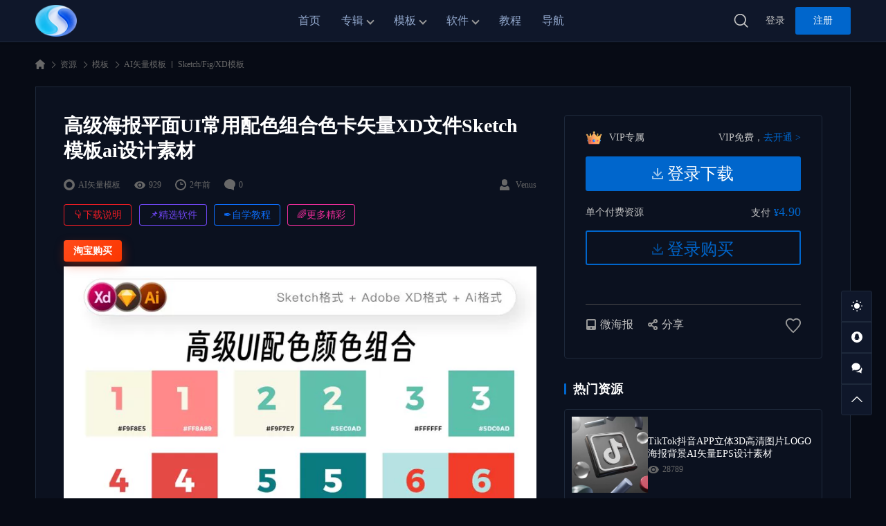

--- FILE ---
content_type: text/html; charset=UTF-8
request_url: https://sskoo.cn/x058/
body_size: 14025
content:
<!DOCTYPE html>
<html lang="zh-Hans" class="wb-dm">

<head>
  <meta charset="UTF-8">
  <meta name="viewport" content="width=device-width, initial-scale=1">
    <meta name='robots' content='max-image-preview:large, index, follow' />
	<style>img:is([sizes="auto" i], [sizes^="auto," i]) { contain-intrinsic-size: 3000px 1500px }</style>
	<title>高级海报平面UI常用配色组合色卡矢量XD文件Sketch模板ai设计素材 - 思酷素材-专注AI学习与设计资源下载｜AI绘画教程｜AE模板｜PSD素材｜Figma/XD素材</title>
<meta name="keywords" content="xd文件,平面配色,色卡,高级UI配色" />
<meta name="description" content="淘宝购买" />
<link rel="alternate" type="application/rss+xml" title="思酷素材-专注AI学习与设计资源下载｜AI绘画教程｜AE模板｜PSD素材｜Figma/XD素材 &raquo; Feed" href="https://sskoo.cn/feed/" />
<link rel="alternate" type="application/rss+xml" title="思酷素材-专注AI学习与设计资源下载｜AI绘画教程｜AE模板｜PSD素材｜Figma/XD素材 &raquo; 评论 Feed" href="https://sskoo.cn/comments/feed/" />
<meta property="og:locale" content="zh-Hans" />
<meta property="og:type" content="article" />
<meta property="og:title" content="高级海报平面UI常用配色组合色卡矢量XD文件Sketch模板ai设计素材" />
<meta property="og:description" content="淘宝购买" />
<meta property="og:url" content="https://sskoo.cn/x058/" />
<meta property="og:site_name" content="思酷素材-专注AI学习与设计资源下载｜AI绘画教程｜AE模板｜PSD素材｜Figma/XD素材" />
<meta property="article:publisher" content="https://sskoo.cn/author/y7cy0ws6eh/" />
<meta property="article:published_time" content="2023-09-04T15:41:43+08:00" />
<meta property="article:modified_time" content="2024-11-12T15:17:40+08:00" />
<meta property="og:image" content="https://sskoo.cn/wp-content/uploads/2023/09/0-29.jpg" />
<meta property="og:image:width" content="800" />
<meta property="og:image:height" content="800" />
<script type="application/ld+json" class="wbolt-schema-graph">{"@context":"https:\/\/schema.org","@graph":[{"@type":"Organization","@id":"https:\/\/sskoo.cn\/#organization","name":"思酷素材-专注AI学习与设计资源下载｜AI绘画教程｜AE模板｜PSD素材｜Figma\/XD素材","url":"https:\/\/sskoo.cn\/","logo":{"@type":"ImageObject","@id":"https:\/\/sskoo.cn\/#logo","inLanguage":"zh-Hans","url":"https:\/\/sskoo.cn\/wp-content\/uploads\/2025\/12\/1765544874-ss.png","contentUrl":"https:\/\/sskoo.cn\/wp-content\/uploads\/2025\/12\/1765544874-ss.png","caption":"思酷素材-专注AI学习与设计资源下载｜AI绘画教程｜AE模板｜PSD素材｜Figma\/XD素材","width":136,"height":136},"image":{"@id":"https:\/\/sskoo.cn\/#logo"}},{"@type":"WebSite","@id":"https:\/\/sskoo.cn\/#website","url":"https:\/\/sskoo.cn\/","name":"思酷素材-专注AI学习与设计资源下载｜AI绘画教程｜AE模板｜PSD素材｜Figma\/XD素材","description":"思酷素材专注AI设计创作与AI绘画的设计资源平台，提供AI绘画提示词、AI创作教程、AE\/PR视频模板、PSD\/Figma\/Sketch\/XD设计源文件素材下载、设计教程，致力于通过前沿AI工具与高质量设计素材，助力创作者提升效率，轻松掌握设计趋势。","publisher":{"@id":"https:\/\/sskoo.cn\/#organization"},"potentialAction":{"@type":"SearchAction","target":{"@type":"EntryPoint","urlTemplate":"https:\/\/sskoo.cn\/?s={search_term_string}"},"query-input":"required name=search_term_string"},"inLanguage":"zh-Hans"},{"@type":"ImageObject","@id":"https:\/\/sskoo.cn\/x058\/#primaryimage","inLanguage":"zh-Hans","url":"https:\/\/sskoo.cn\/wp-content\/uploads\/2023\/09\/0-29.jpg","contentUrl":"https:\/\/sskoo.cn\/wp-content\/uploads\/2023\/09\/0-29.jpg","width":800,"height":800,"caption":"高级海报平面UI常用配色组合色卡矢量XD文件Sketch模板ai设计素材"},{"@type":"WebPage","@id":"https:\/\/sskoo.cn\/x058\/#webpage","url":"https:\/\/sskoo.cn\/x058\/","name":"高级海报平面UI常用配色组合色卡矢量XD文件Sketch模板ai设计素材","isPartOf":{"@id":"https:\/\/sskoo.cn\/#website"},"primaryImageOfPage":{"@id":"https:\/\/sskoo.cn\/x058\/#primaryimage"},"datePublished":"2023-09-04T15:41:43+08:00","dateModified":"2024-11-12T15:17:40+08:00","description":"淘宝购买","breadcrumb":{"@id":"https:\/\/sskoo.cn\/x058\/#breadcrumb"},"inLanguage":"zh-Hans","potentialAction":{"@type":"ReadAction","target":["https:\/\/sskoo.cn\/x058\/"]}},{"@type":"BreadcrumbList","@id":"https:\/\/sskoo.cn\/x058\/#breadcrumb","itemListElement":[{"@type":"ListItem","position":1,"name":"首页","item":"https:\/\/sskoo.cn\/"},{"@type":"ListItem","position":2,"name":"模板","item":"https:\/\/sskoo.cn\/pm\/"},{"@type":"ListItem","position":3,"name":"AI矢量模板","item":"https:\/\/sskoo.cn\/aimb\/"},{"@type":"ListItem","position":4,"name":"高级海报平面UI常用配色组合色卡矢量XD文件Sketch模板ai设计素材"}]},{"@type":"Article","@id":"https:\/\/sskoo.cn\/x058\/#article","isPartOf":{"@id":"https:\/\/sskoo.cn\/x058\/#webpage"},"author":{"@id":"https:\/\/sskoo.cn\/#\/schema\/person\/8"},"headline":"高级海报平面UI常用配色组合色卡矢量XD文件Sketch模板ai设计素材","datePublished":"2023-09-04T15:41:43+08:00","dateModified":"2024-11-12T15:17:40+08:00","mainEntityOfPage":{"@id":"https:\/\/sskoo.cn\/x058\/#webpage"},"wordCount":4,"commentCount":"0","publisher":{"@id":"https:\/\/sskoo.cn\/#organization"},"image":{"@id":"https:\/\/sskoo.cn\/x058\/#primaryimage"},"thumbnailUrl":"https:\/\/sskoo.cn\/wp-content\/uploads\/2023\/09\/0-29.jpg","keywords":["xd文件","平面配色","色卡","高级UI配色"],"inLanguage":"zh-Hans","potentialAction":{"@type":"CommentAction","name":"评论交流","target":["https:\/\/sskoo.cn\/x058\/#comment"]}},{"@type":"Person","@id":"https:\/\/sskoo.cn\/#\/schema\/person\/8","name":"Venus","image":{"@type":"ImageObject","@id":"https:\/\/sskoo.cn\/#\/schema\/person\/8\/logo","inLanguage":"zh-Hans","url":"https:\/\/thirdqq.qlogo.cn\/g?b=oidb&#038;k=VydMUAKsibYyjnnRrbVzTqg&#038;s=100&#038;t=1556059391","contentUrl":"https:\/\/thirdqq.qlogo.cn\/g?b=oidb&#038;k=VydMUAKsibYyjnnRrbVzTqg&#038;s=100&#038;t=1556059391","caption":"Venus"},"description":"","url":"https:\/\/sskoo.cn\/author\/y7cy0ws6eh\/"}]}</script><style id='wb-inline-inline-css' type='text/css'>
:root{--wb-thumb-rate:100%; --wb-theme-color:rgba(0, 102, 204, 1); --wb-theme-hover-color:rgba(0, 102, 204, 1); --wb-vip-icon-url: url(https://sskoo.cn/wp-content/uploads/2022/11/1669639199-vip.png); }

</style>
<style id='classic-theme-styles-inline-css' type='text/css'>
/*! This file is auto-generated */
.wp-block-button__link{color:#fff;background-color:#32373c;border-radius:9999px;box-shadow:none;text-decoration:none;padding:calc(.667em + 2px) calc(1.333em + 2px);font-size:1.125em}.wp-block-file__button{background:#32373c;color:#fff;text-decoration:none}
</style>
<style id='global-styles-inline-css' type='text/css'>
:root{--wp--preset--aspect-ratio--square: 1;--wp--preset--aspect-ratio--4-3: 4/3;--wp--preset--aspect-ratio--3-4: 3/4;--wp--preset--aspect-ratio--3-2: 3/2;--wp--preset--aspect-ratio--2-3: 2/3;--wp--preset--aspect-ratio--16-9: 16/9;--wp--preset--aspect-ratio--9-16: 9/16;--wp--preset--color--black: #000000;--wp--preset--color--cyan-bluish-gray: #abb8c3;--wp--preset--color--white: #ffffff;--wp--preset--color--pale-pink: #f78da7;--wp--preset--color--vivid-red: #cf2e2e;--wp--preset--color--luminous-vivid-orange: #ff6900;--wp--preset--color--luminous-vivid-amber: #fcb900;--wp--preset--color--light-green-cyan: #7bdcb5;--wp--preset--color--vivid-green-cyan: #00d084;--wp--preset--color--pale-cyan-blue: #8ed1fc;--wp--preset--color--vivid-cyan-blue: #0693e3;--wp--preset--color--vivid-purple: #9b51e0;--wp--preset--gradient--vivid-cyan-blue-to-vivid-purple: linear-gradient(135deg,rgba(6,147,227,1) 0%,rgb(155,81,224) 100%);--wp--preset--gradient--light-green-cyan-to-vivid-green-cyan: linear-gradient(135deg,rgb(122,220,180) 0%,rgb(0,208,130) 100%);--wp--preset--gradient--luminous-vivid-amber-to-luminous-vivid-orange: linear-gradient(135deg,rgba(252,185,0,1) 0%,rgba(255,105,0,1) 100%);--wp--preset--gradient--luminous-vivid-orange-to-vivid-red: linear-gradient(135deg,rgba(255,105,0,1) 0%,rgb(207,46,46) 100%);--wp--preset--gradient--very-light-gray-to-cyan-bluish-gray: linear-gradient(135deg,rgb(238,238,238) 0%,rgb(169,184,195) 100%);--wp--preset--gradient--cool-to-warm-spectrum: linear-gradient(135deg,rgb(74,234,220) 0%,rgb(151,120,209) 20%,rgb(207,42,186) 40%,rgb(238,44,130) 60%,rgb(251,105,98) 80%,rgb(254,248,76) 100%);--wp--preset--gradient--blush-light-purple: linear-gradient(135deg,rgb(255,206,236) 0%,rgb(152,150,240) 100%);--wp--preset--gradient--blush-bordeaux: linear-gradient(135deg,rgb(254,205,165) 0%,rgb(254,45,45) 50%,rgb(107,0,62) 100%);--wp--preset--gradient--luminous-dusk: linear-gradient(135deg,rgb(255,203,112) 0%,rgb(199,81,192) 50%,rgb(65,88,208) 100%);--wp--preset--gradient--pale-ocean: linear-gradient(135deg,rgb(255,245,203) 0%,rgb(182,227,212) 50%,rgb(51,167,181) 100%);--wp--preset--gradient--electric-grass: linear-gradient(135deg,rgb(202,248,128) 0%,rgb(113,206,126) 100%);--wp--preset--gradient--midnight: linear-gradient(135deg,rgb(2,3,129) 0%,rgb(40,116,252) 100%);--wp--preset--font-size--small: 13px;--wp--preset--font-size--medium: 20px;--wp--preset--font-size--large: 36px;--wp--preset--font-size--x-large: 42px;--wp--preset--spacing--20: 0.44rem;--wp--preset--spacing--30: 0.67rem;--wp--preset--spacing--40: 1rem;--wp--preset--spacing--50: 1.5rem;--wp--preset--spacing--60: 2.25rem;--wp--preset--spacing--70: 3.38rem;--wp--preset--spacing--80: 5.06rem;--wp--preset--shadow--natural: 6px 6px 9px rgba(0, 0, 0, 0.2);--wp--preset--shadow--deep: 12px 12px 50px rgba(0, 0, 0, 0.4);--wp--preset--shadow--sharp: 6px 6px 0px rgba(0, 0, 0, 0.2);--wp--preset--shadow--outlined: 6px 6px 0px -3px rgba(255, 255, 255, 1), 6px 6px rgba(0, 0, 0, 1);--wp--preset--shadow--crisp: 6px 6px 0px rgba(0, 0, 0, 1);}:where(.is-layout-flex){gap: 0.5em;}:where(.is-layout-grid){gap: 0.5em;}body .is-layout-flex{display: flex;}.is-layout-flex{flex-wrap: wrap;align-items: center;}.is-layout-flex > :is(*, div){margin: 0;}body .is-layout-grid{display: grid;}.is-layout-grid > :is(*, div){margin: 0;}:where(.wp-block-columns.is-layout-flex){gap: 2em;}:where(.wp-block-columns.is-layout-grid){gap: 2em;}:where(.wp-block-post-template.is-layout-flex){gap: 1.25em;}:where(.wp-block-post-template.is-layout-grid){gap: 1.25em;}.has-black-color{color: var(--wp--preset--color--black) !important;}.has-cyan-bluish-gray-color{color: var(--wp--preset--color--cyan-bluish-gray) !important;}.has-white-color{color: var(--wp--preset--color--white) !important;}.has-pale-pink-color{color: var(--wp--preset--color--pale-pink) !important;}.has-vivid-red-color{color: var(--wp--preset--color--vivid-red) !important;}.has-luminous-vivid-orange-color{color: var(--wp--preset--color--luminous-vivid-orange) !important;}.has-luminous-vivid-amber-color{color: var(--wp--preset--color--luminous-vivid-amber) !important;}.has-light-green-cyan-color{color: var(--wp--preset--color--light-green-cyan) !important;}.has-vivid-green-cyan-color{color: var(--wp--preset--color--vivid-green-cyan) !important;}.has-pale-cyan-blue-color{color: var(--wp--preset--color--pale-cyan-blue) !important;}.has-vivid-cyan-blue-color{color: var(--wp--preset--color--vivid-cyan-blue) !important;}.has-vivid-purple-color{color: var(--wp--preset--color--vivid-purple) !important;}.has-black-background-color{background-color: var(--wp--preset--color--black) !important;}.has-cyan-bluish-gray-background-color{background-color: var(--wp--preset--color--cyan-bluish-gray) !important;}.has-white-background-color{background-color: var(--wp--preset--color--white) !important;}.has-pale-pink-background-color{background-color: var(--wp--preset--color--pale-pink) !important;}.has-vivid-red-background-color{background-color: var(--wp--preset--color--vivid-red) !important;}.has-luminous-vivid-orange-background-color{background-color: var(--wp--preset--color--luminous-vivid-orange) !important;}.has-luminous-vivid-amber-background-color{background-color: var(--wp--preset--color--luminous-vivid-amber) !important;}.has-light-green-cyan-background-color{background-color: var(--wp--preset--color--light-green-cyan) !important;}.has-vivid-green-cyan-background-color{background-color: var(--wp--preset--color--vivid-green-cyan) !important;}.has-pale-cyan-blue-background-color{background-color: var(--wp--preset--color--pale-cyan-blue) !important;}.has-vivid-cyan-blue-background-color{background-color: var(--wp--preset--color--vivid-cyan-blue) !important;}.has-vivid-purple-background-color{background-color: var(--wp--preset--color--vivid-purple) !important;}.has-black-border-color{border-color: var(--wp--preset--color--black) !important;}.has-cyan-bluish-gray-border-color{border-color: var(--wp--preset--color--cyan-bluish-gray) !important;}.has-white-border-color{border-color: var(--wp--preset--color--white) !important;}.has-pale-pink-border-color{border-color: var(--wp--preset--color--pale-pink) !important;}.has-vivid-red-border-color{border-color: var(--wp--preset--color--vivid-red) !important;}.has-luminous-vivid-orange-border-color{border-color: var(--wp--preset--color--luminous-vivid-orange) !important;}.has-luminous-vivid-amber-border-color{border-color: var(--wp--preset--color--luminous-vivid-amber) !important;}.has-light-green-cyan-border-color{border-color: var(--wp--preset--color--light-green-cyan) !important;}.has-vivid-green-cyan-border-color{border-color: var(--wp--preset--color--vivid-green-cyan) !important;}.has-pale-cyan-blue-border-color{border-color: var(--wp--preset--color--pale-cyan-blue) !important;}.has-vivid-cyan-blue-border-color{border-color: var(--wp--preset--color--vivid-cyan-blue) !important;}.has-vivid-purple-border-color{border-color: var(--wp--preset--color--vivid-purple) !important;}.has-vivid-cyan-blue-to-vivid-purple-gradient-background{background: var(--wp--preset--gradient--vivid-cyan-blue-to-vivid-purple) !important;}.has-light-green-cyan-to-vivid-green-cyan-gradient-background{background: var(--wp--preset--gradient--light-green-cyan-to-vivid-green-cyan) !important;}.has-luminous-vivid-amber-to-luminous-vivid-orange-gradient-background{background: var(--wp--preset--gradient--luminous-vivid-amber-to-luminous-vivid-orange) !important;}.has-luminous-vivid-orange-to-vivid-red-gradient-background{background: var(--wp--preset--gradient--luminous-vivid-orange-to-vivid-red) !important;}.has-very-light-gray-to-cyan-bluish-gray-gradient-background{background: var(--wp--preset--gradient--very-light-gray-to-cyan-bluish-gray) !important;}.has-cool-to-warm-spectrum-gradient-background{background: var(--wp--preset--gradient--cool-to-warm-spectrum) !important;}.has-blush-light-purple-gradient-background{background: var(--wp--preset--gradient--blush-light-purple) !important;}.has-blush-bordeaux-gradient-background{background: var(--wp--preset--gradient--blush-bordeaux) !important;}.has-luminous-dusk-gradient-background{background: var(--wp--preset--gradient--luminous-dusk) !important;}.has-pale-ocean-gradient-background{background: var(--wp--preset--gradient--pale-ocean) !important;}.has-electric-grass-gradient-background{background: var(--wp--preset--gradient--electric-grass) !important;}.has-midnight-gradient-background{background: var(--wp--preset--gradient--midnight) !important;}.has-small-font-size{font-size: var(--wp--preset--font-size--small) !important;}.has-medium-font-size{font-size: var(--wp--preset--font-size--medium) !important;}.has-large-font-size{font-size: var(--wp--preset--font-size--large) !important;}.has-x-large-font-size{font-size: var(--wp--preset--font-size--x-large) !important;}
:where(.wp-block-post-template.is-layout-flex){gap: 1.25em;}:where(.wp-block-post-template.is-layout-grid){gap: 1.25em;}
:where(.wp-block-columns.is-layout-flex){gap: 2em;}:where(.wp-block-columns.is-layout-grid){gap: 2em;}
:root :where(.wp-block-pullquote){font-size: 1.5em;line-height: 1.6;}
</style>
<link rel='stylesheet' id='wbolt-style-css' href='https://sskoo.cn/wp-content/themes/storeys-pro/css/style_wbolt.css?ver=2.7.2' type='text/css' media='all' />
<link rel='stylesheet' id='wb-single-res-css' href='https://sskoo.cn/wp-content/themes/storeys-pro/css/res_single.css?ver=2.7.2' type='text/css' media='all' />
<link rel='stylesheet' id='wb-gallery-css' href='https://sskoo.cn/wp-content/themes/storeys-pro/css/wb_gallery_astore.css?ver=2.7.2' type='text/css' media='all' />
<link rel='stylesheet' id='wbp-magicpost-css' href='https://sskoo.cn/wp-content/plugins/magicpost/assets/wbp_magicpost.css?ver=2.0.0' type='text/css' media='all' />
<link rel='stylesheet' id='wp-vk-css-css' href='https://sskoo.cn/wp-content/plugins/wp-vk/assets/wp_vk_front.css?ver=1.5.4' type='text/css' media='all' />
<style id='wp-vk-css-inline-css' type='text/css'>
.wb-vk-wp{  --wb-vk-tips-fc: #2060CA; --wb-vk-theme: #2060CA; --wb-vk-bfs: 14px;--wb-vk-icon-size: 22px; --wb-vk-icon-top: 178px;}.wb-vk-wp::before{ background-image: url("data:image/svg+xml,%3Csvg xmlns=%22http://www.w3.org/2000/svg%22 width=%2222%22 height=%2222%22 fill=%22none%22%3E%3Cpath stroke=%22%2306c%22 stroke-linecap=%22round%22 stroke-linejoin=%22round%22 stroke-width=%222%22 d=%22M11 2v0a4.3 4.3 0 00-4.4 4.3V9h8.6V6.3C15.2 4 13.3 2 11 2v0zM4 9h13.8v12H4V9z%22 clip-rule=%22evenodd%22/%3E%3Cpath stroke=%22%2306c%22 stroke-linecap=%22round%22 stroke-linejoin=%22round%22 stroke-width=%222%22 d=%22M11 12.4a1.7 1.7 0 110 3.4 1.7 1.7 0 010-3.4v0z%22 clip-rule=%22evenodd%22/%3E%3Cpath stroke=%22%2306c%22 stroke-linecap=%22round%22 stroke-linejoin=%22round%22 stroke-width=%222%22 d=%22M11 15.8v1.7%22/%3E%3C/svg%3E");}
</style>
<script type="text/javascript" id="wb-cnf-inline-js-before">
/* <![CDATA[ */
var wb_base = {"_version":"2.7.2","_pd_code":"storeys-pro","home_url":"https:\/\/sskoo.cn","theme_url":"https:\/\/sskoo.cn\/wp-content\/themes\/storeys-pro","assets_url":"https:\/\/sskoo.cn\/wp-content\/themes\/storeys-pro","locale":"zh_CN","ajax_url":"https:\/\/sskoo.cn\/wp-admin\/admin-ajax.php","theme_name":"storeys-pro","assets_ver":"2.7.2","wbc_ver":"1.3.2","_img_rate":1,"_wp_uid":0,"_pid":30135,"upload_server":"https:\/\/sskoo.cn\/?wb=upload-img","cart_url":"https:\/\/sskoo.cn\/?wb=cart","pay_url":"https:\/\/sskoo.cn\/?wb=pay","member_url":"https:\/\/sskoo.cn\/?wb=member","poster_theme":"0"}; 
 var wb_auto_load_max = 2; var _def_pic_url = "https://sskoo.cn/wp-content/uploads/2025/12/1765544117-sk.jpg";
/* ]]> */
</script>
<script type="text/javascript" src="https://sskoo.cn/wp-includes/js/jquery/jquery.min.js?ver=3.7.1" id="jquery-core-js"></script>
<script type="text/javascript" src="https://sskoo.cn/wp-content/themes/storeys-pro/js/wb_gallery_astore.js?ver=2.7.2" id="wb-gallery-js"></script>

<link rel="canonical" href="https://sskoo.cn/x058/" />
<!-- 手风琴点击展示CSS -->
<link rel="stylesheet" href="https://sskoo.com/cdn/sui/accordion.css" />
<!-- Montserrat字体CSS -->
<link rel="stylesheet" href="https://sskoo.com/cdn/gilroy/gilroy.css">
<link rel="stylesheet" href="https://sskoo.com/cdn/sui/btn.css">
<link rel="stylesheet" href="https://sskoo.com/cdn/sui/label.css">
<link rel="stylesheet" href="https://sskoo.com/cdn/sui/table.css">
<!-- 通用CSS -->
<link rel="stylesheet" href="https://sskoo.com/cdn/zxf.css">
<link rel="icon" href="https://sskoo.cn/wp-content/uploads/2025/12/1765544734-s-150x150.jpg" sizes="32x32" />
<link rel="icon" href="https://sskoo.cn/wp-content/uploads/2025/12/1765544734-s.jpg" sizes="192x192" />
<link rel="apple-touch-icon" href="https://sskoo.cn/wp-content/uploads/2025/12/1765544734-s.jpg" />
<meta name="msapplication-TileImage" content="https://sskoo.cn/wp-content/uploads/2025/12/1765544734-s.jpg" />
		<style type="text/css" id="wp-custom-css">
			/**********************************/
/* 黑白主题通用 *******************/
/**********************************/
.page a, .article-detail a {color: #0067FF;font-weight: 700 !important;}
.page a:hover, .article-detail a:hover {color: #F5007B; font-weight: 700 !important;}
.article-detail a, .article-detail a:hover {text-decoration: none !important;}
.article-detail em, .article-detail i {font-style: normal;}
.wbp-cbm-magicpost, .wbp-cbm, .dlipp-cont-inner {border: none;}
.table-version .btn-sm {border-radius: 4px; height: 40px; line-height: 40px; min-width: 120px; padding: 0 16px;}
.table-version .btn-sm:hover {color:#fff;}
.table-version .btn-sm span {font-size: 20px;}
.article-detail .table-version td {font-size: 16px; padding: 12px 20px;}
.dlipp-cont-wp.with-version-mgt .dlipp-cont-bd:before {background-color: #fff;}
/* 卡片阴影及动画 */
.articles-list .post .inner {transform: translateY(0px); transition: all.4s linear; border: none; box-shadow: 8px 8px 24px rgba(0, 0, 0, .05);}
.articles-list .post .inner:hover {opacity: 0.85; filter: alpha(opacity=85); transform: translate3d(0, -10px, 0); transform: translate(0, -4px); box-shadow: 0 26px 40px -24px rgba(0, 36, 100, 0.3); transition: all.4s linear;}
.media-pic img:hover, .media-pic video:hover {opacity: 0.9; filter: alpha(opacity=90);}
.nav-banner-index {height: 200px!important;}
/* 导航图标24px */
.cate-nav-items .cate-icon {height: 24px;width: 24px;}
/* header菜单透明化 */
.header.active-sticky {backdrop-filter:blur(20px); background-color: hsla(0, 0%, 100%, .8);}
/* sskoo.cn 内容页面 */
.article-detail strong{color: #151721;}
/**********************************/
/* 黑色主题专用 *******************/
/**********************************/
.wb-dm body,
.wb-dm .container.plans,
.wb-dm .container.container-single .bread-crumbs,
.wb-dm .container-member,
.wb-dm .container-faq {background-color: #070b15;}
.wb-dm hr {border: 1px solid #1e293b;}
.wb-dm .post-single{background-color:#0b111f; border: 1px solid #1e293b;}
.wb-dm .article-detail strong {color: #dbdce8;}
.wb-dm .article-detail p {color: #a1a3b5;}
.wb-dm .sidebar .width-border-box,
.wb-dm .widget .post-list .inner {border: 1px solid #1e293b; border-radius: 4px;}
.wb-dm .widget .post-list .inner:hover {background-color: #182230;}
.wb-dm .dlipp-cont-bd,
.wb-dm .dlipp-cont-ft,
.wb-dm .dlipp-cont-wp.with-version-mgt .dlipp-cont-bd:before {background-color:#0b111f;}
/* 卡片阴影及动画 */
.wb-dm .articles-list .post .inner {background-color:#0f172a; box-shadow: none;}
.wb-dm .articles-list .post .inner:hover {box-shadow: none; transition: all.4s linear;}
/* header */
.wb-dm .header {background-color:#0f172a; border-bottom: 1px solid #1e293b;}
.wb-dm .header .nav-top .nav>li>a {color: #93a9ce;}
.wb-dm .header .nav-top .nav>li>a:hover {color: #fff;}
.wb-dm .nav-top .nav>li:hover:before {background-color:#1e293b;}
.wb-dm .sub-menu,
.wb-dm .sub-menu:after, .wb-dm .sub-menu:before {background-color:#1e293b;}
.wb-dm .header .wb-btn-sm {border: 1px solid #1e293b; border-radius: 4px;}
.wb-dm .search-top-bar {background-color:#0f172a;}
/* header菜单透明化 */
.wb-dm .header.active-sticky {backdrop-filter:blur(20px); background-color: hsla(0, 0%, 0%, 0.8);}
/* footer */
.wb-dm .footer,
.wb-dm .footer .sc-links,
.wb-dm .footer .ft-inner {background-color: #0f172a;}
.wb-dm .footer {border-top: 1px solid #1e293b;}
.wb-dm .footer .sc-links {border-bottom: 1px solid #1e293b;}
/* 侧边小工具 */
.wb-dm .tool-bar .tb-item  {background-color:#0f172a; border: 1px solid #1e293b;}
/* 页面 */
.wb-dm .wb-page {background-color:#0f172a; border: 1px solid #1e293b; border-radius: 8px;}
.wb-dm .wb-page .article-header {border-bottom: 1px solid #1e293b;}
/* 资源分类页面 */
.wb-dm .cpl-style-a {background-color: #0f172a; border-radius: 3px;}
.wb-dm .cpl-style-a .filter-items .cat-item.current a,
.wb-dm .cpl-style-a .filter-items .cat-item.current-cat a {background-color: #0f172a;}
.wb-dm .cpl-style-a .filter-items .cat-item.current a:hover,
.wb-dm .cpl-style-a .filter-items .cat-item.current-cat a:hover {color: #F5007B; border-color:#F5007B;}
.wb-dm .wb-dropdown {border: 1px solid #1e293b;border-radius:0;}
.wb-dm .wb-dd-selected {background-color:#0b111f;}
.wb-dm .wb-dd-items {background-color:#0b111f;border: 1px solid #1e293b;}
.wb-dm .wb-dd-items .dropdown-item:hover {background-color: #0f172a;}
/* 页码 */
.wb-dm .wb-navigation a,
.wb-dm .wb-navigation span,
.wb-dm .wb-navigation strong,
.wb-dm .btn-load-more {background-color: #0f172a; border: 1px solid #1e293b;}
/* 人个中心 */
.wb-dm .main-mb,
.wb-dm .side-mb,
.wb-dm .list-blog .post{background-color:#0b111f; border: 1px solid #1e293b; border-radius: 4px;}
.wb-dm .wb-tab-navs:before {background-color: #1e293b;}
.wb-dm .table-data-list tbody {background-color:#0b111f;}
.wb-dm .table-data-list tbody tr {border-bottom: 1px solid #1e293b;}
.wb-dm .favorites-list .post {background-color:#0f172a; border-bottom: 1px solid #1e293b;}
.wb-dm .top-links .user-cover {border: none;}
.wb-dm .more-info-panel,
.wb-dm .more-info-panel:before,
.wb-dm .more-info-panel:after {background-color:#0f172a; box-shadow:none;}
.wb-dm .more-info-panel:before,
.wb-dm .more-info-panel {border: 1px solid #1e293b;}

/* 登录和注册 */
.wb-dm .sign-box .sb-inner {background-color:#0b111f; border: 1px solid #1e293b;border-radius: 16px;}
.wb-dm .sign-box .form-control  {background-color:#0f172a; border: 1px solid #1e293b;}
.wb-dm .other-sign {border-top: 1px solid #1e293b;}
.wb-dm .oauth-items .oauth-item+.oauth-item:before {background-color: #1e293b;}
.wb-dm .sign-box .btn-sms {background-color:#192542; border: 1px solid #2f405a;}
.wb-dm .other-sign.just-one a {background-color: #0f172a; border: 1px solid #1e293b;}
/* 黑色表格 */
.wb-dm .article-detail table tr:first-child th {color: #1cc2df;background-color: #030712;text-align: left;font-size: 16px; font-weight: 700 !important;}
.wb-dm .article-detail table td,
.wb-dm .article-detail table th {border: 1px solid #1e293b; padding: .7em .7em;}
/* 加入VIP页面 */
.wb-dm .plan-card .inner {background-color: #0b111f; border: none;}
.wb-dm .plan-card.hover .bd {background-color: #0f192e;}
.faq-box {border: none; padding: 20px 0 30px;}
.wb-dm .faq-box {background-color: #0b111f; }
.wb-dm .faq-list .item {border-bottom: 1px solid #1e293b;}
.wb-dm .container.plans .tips-box { background: #ff0084; background: linear-gradient(to right, #33001b, #ff0084);}
/* 脚部 */
.wb-dm .container.plans~.footer {background-color: #0f172a; border-top: 1px solid #1e293b;}
.wb-dm .container.plans~.footer .ft-inner {background-color: #0f172a;}
/* 文章页目录导航 */
.wb-dm .magicpost-toc-wp {background-color:#0f172a; border: 1px solid #1e293b; border-radius: 0.8rem;}
/* 下载按钮CSS */
.dlipp-dl-btn,
.wb-dm .dlipp-cont-hd {background-color: #0b111f;}
.dlipp-dl-btn { width: auto; border-radius: 16px; line-height: 60px; margin:8px; min-width: 72px;  padding: 16px 40px; border: 2px solid #ea1c23;}
.dlipp-dl-btn:hover {border-color: #ea1c23 !important; background-color: #ea1c23 !important; transition: all .3s 
ease;}
.dlipp-dl-btn span {font-size: 30px; color: #ea1c23 !important;}
.dlipp-dl-btn svg {height: 30px; width: 30px; color: #ea1c23 !important;}
.dlipp-dl-btn:hover,
.dlipp-dl-btn:hover span,
.dlipp-dl-btn:hover svg{color: #fff !important;}
.dlipp-dl-btn:hover svg { fill: #fff;}
/* 手风琴 */
.ui.accordion {color: #999; background-color: #0f172a; border: 1px solid #1e293b; border-radius: 0.8rem; padding: 0.2rem 1rem; margin: 0.4rem 0;}
.ui.accordion .content {margin-top:0.4rem; border-top: 1px solid #1e293b;}
.ui.accordion:not(.styled) .accordion .title~.content:not(.ui), .ui.accordion:not(.styled) .title~.content:not(.ui) {padding-top: 1rem;}
/* 评论 */
.wb-dm .list-comments .children,
.wb-dm .list-comments .children:after,
.wb-dm .list-comments .children:before{background-color: #121b31; }
.wb-dm .textarea-comments {background-color: #121b31; border: none;}
.wb-dm .list-comments>li {border-bottom: 1px solid #1e293b;}
.wb-dm .form-control {background-color: #121b31; border:none;}
/* ===== 编辑器风滚动条 ===== */
::-webkit-scrollbar {
width: 10px;
}
::-webkit-scrollbar-track {
background-color: #0f172a;
}
::-webkit-scrollbar-thumb {
background-color: #334155;
border-radius: 6px;
}
::-webkit-scrollbar-thumb:hover {
background-color: #475569;
}
/* 视频圆角 */
.wp-video{border-radius: 16px; overflow: hidden;}		</style>
		</head>

<body class="wp-singular post-template-default single single-post postid-30135 single-format-standard wp-theme-storeys-pro wb-with-sticky-btm">
    <header class="header">
    <div class="inner pw">
      <div class="logo"><a href="https://sskoo.cn/" rel="home"><img src="https://sskoo.cn/wp-content/uploads/2025/12/1765544874-ss.png" width="200" height="60" alt="思酷素材-专注AI学习与设计资源下载｜AI绘画教程｜AE模板｜PSD素材｜Figma/XD素材"/></a></div>
              <div class="nav-top">
          <ul id="J_topNav" class="nav"><li><a href="https://sskoo.cn">首页</a></li>
<li class="menu-item-has-children"><a href="https://sskoo.cn/pm/" title="超实用的干货资源分类">专辑</a>
<div class="sub-menu lv-0">
<ul>	<li><a target="_blank" href="https://sskoo.cn/collections/">所有专辑</a></li>
	<li><a href="https://sskoo.cn/collections/aibj/">AI学习笔记</a></li>
	<li><a href="https://sskoo.cn/collections/xhs/">小红书专辑</a></li>
	<li><a href="https://sskoo.cn/collections/zpj/">作品集/简历</a></li>
	<li><a href="https://sskoo.cn/collections/icon/">ICON图标</a></li>
	<li><a href="https://sskoo.cn/collections/font/">字体/笔画</a></li>
</ul>
</div></li>
<li class="menu-item-has-children"><a href="https://sskoo.cn/pm/">模板</a>
<div class="sub-menu lv-0">
<ul>	<li><a href="https://sskoo.cn/sfx/">Sketch/Fig/XD模板</a></li>
	<li><a href="https://sskoo.cn/psd/">PSD模板</a></li>
	<li><a href="https://sskoo.cn/aimb/">AI矢量模板</a></li>
	<li><a href="https://sskoo.cn/apmb/">AE/PR模板</a></li>
	<li><a href="https://sskoo.cn/video/">MOV视频</a></li>
	<li><a href="https://sskoo.cn/3d/">3D模板</a></li>
	<li><a href="https://sskoo.cn/img/">JPG图片</a></li>
	<li><a href="https://sskoo.cn/png/">PNG免扣</a></li>
</ul>
</div></li>
<li class="menu-item-has-children"><a href="https://sskoo.cn/rj/">软件</a>
<div class="sub-menu lv-0">
<ul>	<li><a href="https://sskoo.cn/uitool/">图像/UI/UX</a></li>
	<li><a href="https://sskoo.cn/3dtool/">三维创作工具</a></li>
	<li><a href="https://sskoo.cn/vdtool/">视频创作工具</a></li>
	<li><a href="https://sskoo.cn/adobe-all/">Adobe全家桶</a></li>
	<li><a href="https://sskoo.cn/topaz/">Topaz全家桶</a></li>
	<li><a href="https://sskoo.cn/oto/">其他软件</a></li>
	<li><a href="https://sskoo.cn/aepr-plugin/">Ae/Pr插件</a></li>
	<li><a href="https://sskoo.cn/psai/">Ps/Ai插件</a></li>
	<li><a href="https://sskoo.cn/c4dbd/">C4D/Blender插件</a></li>
	<li><a href="https://sskoo.cn/fcpxdv/">FCPX/达芬奇插件</a></li>
	<li><a href="https://sskoo.cn/3dplugin/">3DS MAX 插件</a></li>
	<li><a href="https://sskoo.cn/otplugin/">其他插件</a></li>
</ul>
</div></li>
<li><a href="https://sskoo.cn/jc/">教程</a></li>
<li><a target="_blank" href="https://a.sskoo.com/" title="AI导航大全">导航</a></li>
</ul>        </div>
      
      <div class="top-links">
  <span class="link link-search" id="J_topSearchBtn"><svg class="wb-icon wbsico-search"><use xlink:href="#wbsico-search"></use></svg></span>

      <a class="link link-login user-login" data-sign="0" href="https://sskoo.cn/wp-login.php?redirect_to=%2Fx058%2F">登录</a>
          <a class="link link-reg" href="https://sskoo.cn/wp-login.php?action=register">注册</a>
  </div>
    </div>

    <div class="search-top-bar" id="J_topSearchBar">
  <form class="search-form" id="J_searchformTop" action="https://sskoo.cn/" method="get">
    <button type="button" class="btn-search" title="搜索"><svg class="wb-icon wbsico-search"><use xlink:href="#wbsico-search"></use></svg></button>
    <input type="text" class="form-control" autocomplete="off" name="s" id="s" placeholder="搜索资源" />
    <input type="hidden" name="post_type" value="post" />
  </form>
</div>  </header>
  <div class="container container-single"><div class="bread-crumbs"><div class="inner pw"><a class="item-home" href="https://sskoo.cn" rel="home"><svg class="wb-icon wbsico-home-fill"><use xlink:href="#wbsico-home-fill"></use></svg></a> <i>&gt;</i> <a href="https://sskoo.cn/resources/">资源</a> <i>&gt;</i> <a href="https://sskoo.cn/pm/">模板</a> <i>&gt;</i> <a href=https://sskoo.cn/aimb/>AI矢量模板</a> <b>|</b> <a href=https://sskoo.cn/sfx/>Sketch/Fig/XD模板</a></div></div>
<div class="post-single pw post-30135 post type-post status-publish format-standard has-post-thumbnail hentry category-aimb category-sfx tag-xd tag-8836 tag-8829 tag-ui" id="J_postCont">
  <div class="content">
    
<article class="main main-detail">
  <header class="article-header">
    <div class="title-detail">
      <h1>高级海报平面UI常用配色组合色卡矢量XD文件Sketch模板ai设计素材</h1>

          </div>

    <div class="post-metas">
      <a href="https://sskoo.cn/aimb/" class="meta-item post-cate">
        <svg class="wb-icon wbsico-circle"><use xlink:href="#wbsico-circle"></use></svg>        <em class="cate-tag tag-28">AI矢量模板</em>      </a>
      <span class="meta-item meta-views">
        <svg class="wb-icon wbsico-views"><use xlink:href="#wbsico-views"></use></svg>        <em class="meta-views">929</em>
      </span>

      <time class="meta-item meta-date" pubdate datetime="2023-09-04T15:41:43+08:00">
          <svg class="wb-icon wbsico-time"><use xlink:href="#wbsico-time"></use></svg>
          <em>2年前</em>
        </time>      <span class="meta-item meta-comments primary">
        <svg class="wb-icon wbsico-comment"><use xlink:href="#wbsico-comment"></use></svg>        <em>0</a></em>
      </span>

      <span class="meta-item meta-author">
        <a href="https://sskoo.cn/author/y7cy0ws6eh/">
          <svg class="wb-icon wbsico-author"><use xlink:href="#wbsico-author"></use></svg>          <em>Venus</em>
        </a>
              </span>
    </div>
  </header>

  <div class="wb-adbanner type-1 single-top-block mb"><a class="btn btn1a" href="https://sskoo.com/buy/" target="_blank">👇下载说明</a>
<a class="btn btn7a" href="https://sskoo.com/to/" target="_blank">📌精选软件</a> 
<a class="btn btn6a" href="https://sskoo.com/jc/" target="_blank">✒️自学教程</a>
<a class="btn btn10a" href="https://sskoo.com/" target="_blank">🌈更多精彩</a></div>
  <div class="article-detail">
    <p><a class="btn btnt" href="https://sskoo.cn/go?_=cb1df4264baHR0cHM6Ly9pdGVtLnRhb2Jhby5jb20vaXRlbS5odG0%2FaWQ9NzM3MjI4NjU4Mzkz" target="_blank" rel="noopener">淘宝购买</a><br />
<img decoding="async" src="https://img.alicdn.com/imgextra/i1/3469612629/O1CN01tnrnsf1VI886zmBdM_!!3469612629.jpg" align="absmiddle" title="高级海报平面UI常用配色组合色卡矢量XD文件Sketch模板ai设计素材插图" alt="高级海报平面UI常用配色组合色卡矢量XD文件Sketch模板ai设计素材插图" /><img decoding="async" src="https://img.alicdn.com/imgextra/i1/3469612629/O1CN01ybs9Nk1VI88Anjivs_!!3469612629.jpg" align="absmiddle" title="高级海报平面UI常用配色组合色卡矢量XD文件Sketch模板ai设计素材插图1" alt="高级海报平面UI常用配色组合色卡矢量XD文件Sketch模板ai设计素材插图1" /><img decoding="async" src="https://img.alicdn.com/imgextra/i3/3469612629/O1CN01fldoTH1VI88EVKeUF_!!3469612629.jpg" align="absmiddle" title="高级海报平面UI常用配色组合色卡矢量XD文件Sketch模板ai设计素材插图2" alt="高级海报平面UI常用配色组合色卡矢量XD文件Sketch模板ai设计素材插图2" /><img decoding="async" src="https://img.alicdn.com/imgextra/i2/3469612629/O1CN01YVLdyC1VI889kqQOC_!!3469612629.jpg" align="absmiddle" title="高级海报平面UI常用配色组合色卡矢量XD文件Sketch模板ai设计素材插图3" alt="高级海报平面UI常用配色组合色卡矢量XD文件Sketch模板ai设计素材插图3" /><img decoding="async" src="https://img.alicdn.com/imgextra/i1/3469612629/O1CN01dGad8z1VI889kpYL0_!!3469612629.jpg" align="absmiddle" title="高级海报平面UI常用配色组合色卡矢量XD文件Sketch模板ai设计素材插图4" alt="高级海报平面UI常用配色组合色卡矢量XD文件Sketch模板ai设计素材插图4" /><img decoding="async" src="https://img.alicdn.com/imgextra/i2/3469612629/O1CN01v2Hro11VI88EVJNVC_!!3469612629.jpg" align="absmiddle" title="高级海报平面UI常用配色组合色卡矢量XD文件Sketch模板ai设计素材插图5" alt="高级海报平面UI常用配色组合色卡矢量XD文件Sketch模板ai设计素材插图5" /></p>
<span id="magicpostMarker"></span>
    <div class="wbp-cbm">
      <div class="wb-btn-like" data-post_id="30135" data-count="0" ><svg class="wb-icon wbsico-like"><use xlink:href="#wbsico-like"></use></svg>
					<span class="like-count">点赞</span>
				</div>    </div>
  </div>

  
<div id="J_DLIPPCont" class="dlipp-cont-wp with-multi-packs">
  <div class="dlipp-cont-inner">
          <div class="dlipp-cont-hd">
        <svg class="wbsico-dl wb-icon">
          <use xlink:href="#wbsico-dl"></use>
        </svg>
        <span>资源下载地址</span>
      </div>
    
    <div class="dlipp-cont-bd">
      <p class="info">该资源需登录后下载</p><a class="dlipp-dl-btn" href="https://sskoo.cn/wp-login.php?redirect_to=https%3A%2F%2Fsskoo.cn%2Fx058%2F" rel="nofollow"><span>去登录</span></a>    </div>

    <div class="dlipp-cont-ft">
      温馨提示：本资源来源于互联网，仅供参考学习使用。若该资源侵犯了您的权益，请 <a class="link" href="https://sskoo.cn/?wb=member#/contact" rel="nofollow" target="contact">联系我们</a> 处理。    </div>
  </div>
</div></article>
<div class="sidebar">
  <div class="sb-inner">
    
    <div class="width-border-box">
      <section class="widget widget-download">
        

      <div class="wbdl-for-vip-info">
      <div class="wfvi-main"><i class="wbicon vip"></i><span>VIP专属</span></div>
      <div class="wfvi-side">
        VIP免费，<a class="link ml" href="https://sskoo.cn/?wb=cart" target="_blank" rel="nofollow">去开通 ></a>      </div>
    </div>

          <a class="wb-btn wb-btn-download" href="https://sskoo.cn/wp-login.php?redirect_to=https%3A%2F%2Fsskoo.cn%2Fx058%2F" rel="nofollow">
        <svg class="wb-icon wbsico-dl">
          <use xlink:href="#wbsico-dl"></use>
        </svg>
        <span>登录下载</span>
      </a>
      
                  <div class="wbdl-for-vip-info mt">
        <div class="wfvi-main"><span>单个付费资源</span></div>
        <div class="wfvi-side">
          支付<span class="hl"><em class="cs">¥</em><b>4.90</b></span>
                  </div>
      </div>

              <a class="wb-btn wb-btn-outlined" href="https://sskoo.cn/wp-login.php?redirect_to=https%3A%2F%2Fsskoo.cn%2Fx058%2F" rel="nofollow">
          <svg class="wb-icon wbsico-dl">
            <use xlink:href="#wbsico-dl"></use>
          </svg>
          <span>登录购买</span>
        </a>
      
    
  

<div class="wbdl-custom-info"></div>      </section>

      <section class="widget widget-social">
        
			<div class="wb-inline-mode"><a class="wb-share-poster j-poster-btn" data-id="30135"><svg class="wb-icon wbsico-poster"><use xlink:href="#wbsico-poster"></use></svg><span>微海报</span></a><a class="wb-btn-share j-social-btn" data-id="30135"><svg class="wb-icon wbsico-share"><use xlink:href="#wbsico-share"></use></svg><span>分享</span></a></div>
        <span class="fav" data-id="30135">
		<svg class="wb-icon wbsico-fav"><use xlink:href="#wbsico-fav"></use></svg>
	</span>      </section>
    </div>

    <section class="widget widget-hot">
			<h3 class="widget-title">热门资源</h3><ul class="post-list list-hot"><li class="post" data-num="1">
							<a class="inner" href="https://sskoo.cn/3d026/">
								<div class="media-pic"><img class="auto-cover" src="https://gd3.alicdn.com/imgextra/i4/3469612629/O1CN01vGVxkb1VI7wNFoWQI_!!3469612629.jpg" alt="TikTok抖音APP立体3D高清图片LOGO海报背景AI矢量EPS设计素材"></div>
								<div class="media-body">
										<div class="title" href="https://sskoo.cn/3d026/" data-num="1">TikTok抖音APP立体3D高清图片LOGO海报背景AI矢量EPS设计素材</div>
										<div class="post-metas"><svg class="wb-icon wbsico-views"><use xlink:href="#wbsico-views"></use></svg><em class="meta-dl">28789</em></div>
								</div>
							</a>
						</li><li class="post" data-num="2">
							<a class="inner" href="https://sskoo.cn/k0436/">
								<div class="media-pic"><img class="auto-cover" src="https://gd1.alicdn.com/imgextra/i2/3469612629/O1CN019MWaIC1VI7vpT2kPr_!!3469612629.jpg" alt="汉字笔触笔刷偏旁部首笔划笔画书法字体楷体草书行书笔锋飞白毛笔"></div>
								<div class="media-body">
										<div class="title" href="https://sskoo.cn/k0436/" data-num="2">汉字笔触笔刷偏旁部首笔划笔画书法字体楷体草书行书笔锋飞白毛笔</div>
										<div class="post-metas"><svg class="wb-icon wbsico-views"><use xlink:href="#wbsico-views"></use></svg><em class="meta-dl">19704</em></div>
								</div>
							</a>
						</li><li class="post" data-num="3">
							<a class="inner" href="https://sskoo.cn/x149/">
								<div class="media-pic"><img width="150" height="150" src="https://sskoo.cn/wp-content/uploads/2023/10/0-17-150x150.jpg" class="attachment-thumbnail size-thumbnail spc wp-post-image" alt="APP金刚区UI糖豆区轻质感渐变微立体icon图标设计模板素材源文件" decoding="async" srcset="https://sskoo.cn/wp-content/uploads/2023/10/0-17-150x150.jpg 150w, https://sskoo.cn/wp-content/uploads/2023/10/0-17-768x768.jpg 768w, https://sskoo.cn/wp-content/uploads/2023/10/0-17-600x600.jpg 600w, https://sskoo.cn/wp-content/uploads/2023/10/0-17.jpg 800w" sizes="(max-width: 150px) 100vw, 150px" data-rate="1" title="APP金刚区UI糖豆区轻质感渐变微立体icon图标设计模板素材源文件缩略图" /></div>
								<div class="media-body">
										<div class="title" href="https://sskoo.cn/x149/" data-num="3">APP金刚区UI糖豆区轻质感渐变微立体icon图标设计模板素材源文件</div>
										<div class="post-metas"><svg class="wb-icon wbsico-views"><use xlink:href="#wbsico-views"></use></svg><em class="meta-dl">10934</em></div>
								</div>
							</a>
						</li><li class="post" data-num="4">
							<a class="inner" href="https://sskoo.cn/zpj12/">
								<div class="media-pic"><img width="150" height="150" src="https://sskoo.cn/wp-content/uploads/2024/10/1747103610-zpj-150x150.jpg" class="attachment-thumbnail size-thumbnail spc wp-post-image" alt="2025设计师求职面试/平面/UI/美工/电商设计作品集毕业设计sktch xd模板" decoding="async" srcset="https://sskoo.cn/wp-content/uploads/2024/10/1747103610-zpj-150x150.jpg 150w, https://sskoo.cn/wp-content/uploads/2024/10/1747103610-zpj-768x768.jpg 768w, https://sskoo.cn/wp-content/uploads/2024/10/1747103610-zpj-600x600.jpg 600w, https://sskoo.cn/wp-content/uploads/2024/10/1747103610-zpj.jpg 800w" sizes="(max-width: 150px) 100vw, 150px" data-rate="1" title="2025设计师求职面试/平面/UI/美工/电商设计作品集毕业设计sktch xd模板缩略图" /></div>
								<div class="media-body">
										<div class="title" href="https://sskoo.cn/zpj12/" data-num="4">2025设计师求职面试/平面/UI/美工/电商设计作品集毕业设计sktch xd模板</div>
										<div class="post-metas"><svg class="wb-icon wbsico-views"><use xlink:href="#wbsico-views"></use></svg><em class="meta-dl">5262</em></div>
								</div>
							</a>
						</li><li class="post" data-num="5">
							<a class="inner" href="https://sskoo.cn/yzbz/">
								<div class="media-pic"><img class="auto-cover" src="https://img.alicdn.com/imgextra/i4/289179730/O1CN01Qg8Wbu2LkOmPZqZF5_!!289179730.jpg" alt="宇宙星球火星印花图案LOGO标志徽标ai矢量设计素材"></div>
								<div class="media-body">
										<div class="title" href="https://sskoo.cn/yzbz/" data-num="5">宇宙星球火星印花图案LOGO标志徽标ai矢量设计素材</div>
										<div class="post-metas"><svg class="wb-icon wbsico-views"><use xlink:href="#wbsico-views"></use></svg><em class="meta-dl">4599</em></div>
								</div>
							</a>
						</li></ul></section>  </div>
</div>  </div>

  
        <section class="related-posts panel-inner">
        <h3 class="sc-title">相关推荐</h3>
        <ul class="articles-list list-mode-a"><li class="post">
										<a class="inner" href="https://sskoo.cn/zp19/">
											<div class="media-pic"><img class="auto-cover" src="https://img.alicdn.com/imgextra/i2/3469612629/O1CN01aU6Jmq1VI825g73h1_!!3469612629.jpg" alt="UI面试作品集APP小程序长页面长图展示包装样机Sketch设计XD模板"></div>
											<div class="media-body">
												<div class="post-title">UI面试作品集APP小程序长页面长图展示包装样机Sketch设计XD模板</div>
											</div>
										</a>
									</li><li class="post">
										<a class="inner" href="https://sskoo.cn/3d082/">
											<div class="media-pic"><img class="auto-cover" src="https://gd4.alicdn.com/imgextra/i3/3469612629/O1CN01Fdnaih1VI7xIc0Z9b_!!3469612629.jpg" alt="3D立体卡通运动人物角色小人办公几何图形数据插画c4d风格png素材"></div>
											<div class="media-body">
												<div class="post-title">3D立体卡通运动人物角色小人办公几何图形数据插画c4d风格png素材</div>
											</div>
										</a>
									</li><li class="post">
										<a class="inner" href="https://sskoo.cn/3d119/">
											<div class="media-pic"><img class="auto-cover" src="https://gd3.alicdn.com/imgextra/i1/3469612629/O1CN016MYkqK1VI819ExwxD_!!3469612629.jpg" alt="2.5D等轴等距食物食品饮料餐饮AI矢量图标插图PSD插画ICON免扣PNG"></div>
											<div class="media-body">
												<div class="post-title">2.5D等轴等距食物食品饮料餐饮AI矢量图标插图PSD插画ICON免扣PNG</div>
											</div>
										</a>
									</li><li class="post">
										<a class="inner" href="https://sskoo.cn/losnwmn-mascot-esport-logo/">
											<div class="media-pic"><img class="auto-cover" src="https://img.alicdn.com/imgextra/i4/289179730/O1CN01WZk5lE2LkOVUAO7Lv_!!289179730.jpg" alt="雪人恶魔形象电竞游戏俱乐部队徽Logo模板 SNWMN – Mascot &amp; Esport Logo"></div>
											<div class="media-body">
												<div class="post-title">雪人恶魔形象电竞游戏俱乐部队徽Logo模板 SNWMN – Mascot &amp; Esport Logo</div>
											</div>
										</a>
									</li></ul>      </section>
  <section class="panel-inner sc-comments">
  <h3 class="sc-title">评论留言</h3>
  <div class="wb-comments-area">
    
    <div id="comments">
      	<div id="respond" class="comment-respond">
		<h3 id="reply-title" class="comment-reply-title"></h3><p class="must-log-in">评论前请先 <a href="https://sskoo.cn/wp-login.php?redirect_to=https%3A%2F%2Fsskoo.cn%2Fx058%2F">登录</a>。</p>	</div><!-- #respond -->
	    </div>

      </div>
</section></div>

</div>

<footer class="footer">
  
  <div class="ft-inner pw">
    <div class="copyright">
      
              <div class="ib">
          &copy; 2026 All rights reserved        </div>
              <a class="ib pdh" href="https://beian.miit.gov.cn/" rel="nofollow" target="_blank">鄂ICP备2021020770号-1</a>
                </div>

    
      
      <nav class="nav-footer">
        <ul id="J_footerNav" class="nav-ft"><li><a href="https://sskoo.cn/">首页</a></li>
<li><a href="https://sskoo.cn/about/">😜关于我们</a></li>
<li><a href="https://sskoo.cn/vipsm/">👑会员说明</a></li>
<li><a href="https://sskoo.cn/copyrights/">💿版权声明</a></li>
</ul>      </nav>
      </div>
</footer>


<script type="speculationrules">
{"prefetch":[{"source":"document","where":{"and":[{"href_matches":"\/*"},{"not":{"href_matches":["\/wp-*.php","\/wp-admin\/*","\/wp-content\/uploads\/*","\/wp-content\/*","\/wp-content\/plugins\/*","\/wp-content\/themes\/storeys-pro\/*","\/*\\?(.+)"]}},{"not":{"selector_matches":"a[rel~=\"nofollow\"]"}},{"not":{"selector_matches":".no-prefetch, .no-prefetch a"}}]},"eagerness":"conservative"}]}
</script>
  <div class="wb-sticky-bar at-bottom" id="J_downloadBar">
    <div class="wbsb-inner pw">
      <div class="sb-title">
        高级海报平面UI常用配色组合色卡矢量XD文件Sketch模板ai设计素材      </div>

      <div class="ctrl-box">
        <a class="wb-btn wb-btn-download" href="https://sskoo.cn/wp-login.php?redirect_to=https%3A%2F%2Fsskoo.cn%2Fx058%2F" rel="nofollow">
          <svg class="wb-icon wbsico-dl">
            <use xlink:href="#wbsico-dl"></use>
          </svg>
          <span>登录下载</span>
        </a>
      </div>
    </div>
  </div>
<script type="text/javascript" id="wbolt-base-js-before">
/* <![CDATA[ */
var wb_dwqr_share_html='<div class="wb-share-list"><a class="share-logo icon-qq" data-cmd="qq" title="分享到QQ" rel="nofollow"><svg class="wb-icon wbsico-qq"><use xlink:href="#wbsico-qq"></use></svg></a><a class="share-logo icon-weixin" data-cmd="weixin" title="分享到微信" rel="nofollow"><svg class="wb-icon wbsico-weixin"><use xlink:href="#wbsico-weixin"></use></svg></a><a class="share-logo icon-weibo" data-cmd="weibo" title="分享到微博" rel="nofollow"><svg class="wb-icon wbsico-weibo"><use xlink:href="#wbsico-weibo"></use></svg></a><a class="share-logo icon-facebook" data-cmd="facebook" title="分享到Facebook" rel="nofollow"><svg class="wb-icon wbsico-facebook"><use xlink:href="#wbsico-facebook"></use></svg></a><a class="share-logo icon-x" data-cmd="x" title="分享到X" rel="nofollow"><svg class="wb-icon wbsico-x"><use xlink:href="#wbsico-x"></use></svg></a><a class="share-logo icon-line" data-cmd="line" title="分享到LINE" rel="nofollow"><svg class="wb-icon wbsico-line"><use xlink:href="#wbsico-line"></use></svg></a>';
/* ]]> */
</script>
<script type="text/javascript" src="https://sskoo.cn/wp-content/themes/storeys-pro/js/base.js?ver=2.7.2" id="wbolt-base-js"></script>
<script type="text/javascript" src="https://sskoo.cn/wp-content/themes/storeys-pro/js/single.js?ver=2.7.2" id="wbolt-single-js"></script>
<script type="text/javascript" id="wbp-magicpost-js-before">
/* <![CDATA[ */
 var wb_magicpost_cnf={"ver":"2.0.0","assets_ver":"2.0.0","pd_name":"MagicPost","dir":"https:\/\/sskoo.cn\/wp-content\/plugins\/magicpost\/","ajax_url":"https:\/\/sskoo.cn\/wp-admin\/admin-ajax.php","pid":30135,"uid":0,"share_switch":"0","dl_switch":"1","locale":"zh_CN"};
/* ]]> */
</script>
<script type="text/javascript" src="https://sskoo.cn/wp-content/plugins/magicpost/assets/wbp_magicpost.js?ver=2.0.0" id="wbp-magicpost-js"></script>

  <div class="tool-bar" id="J_toolBar">
          <a class="tb-item dm-switch" id="J_DMswitch" href="javascript:;" rel="nofollow">
        <span class="item-btn" title="模式切换">
          <svg class="wb-icon wbsico-dm-l"><use xlink:href="#wbsico-dm-l"></use></svg>        </span>
      </a>
        <div class="tb-item social-item"><a class="item-btn"  title="QQ" href="http://wpa.qq.com/msgrd?v=3&uin=54370478&site=qq&menu=yes" target="_blank" rel="nofollow"><svg class="wb-icon tools-qq"><use xlink:href="#tools-qq"></use></svg></a></div><div class="tb-item social-item"><a class="item-btn"  title="联系工单"href="https://sskoo.cn/wp-login.php?redirect_to=https%3A%2F%2Fsskoo.cn%2F%3Fwb%3Dmember%23%2Fcontact" ><svg class="wb-icon tools-contact"><use xlink:href="#tools-contact"></use></svg></a></div>    <div class="tb-item " id="J_backTop">
      <span class="item-btn" title="返回页顶"><svg class="wb-icon wbsico-backtop"><use xlink:href="#wbsico-backtop"></use></svg></span>
    </div>
  </div>

<script src="https://sskoo.com/cdn/jq3.6.js"></script>
<script src="https://sskoo.com/cdn/sui/accordion.js"></script>
<script src="https://sskoo.com/cdn/sk.js"></script>
<div style="display:none;"><!-- Google tag (gtag.js) -->
<script async src="https://www.googletagmanager.com/gtag/js?id=G-KNWY2GXHHF"></script>
<script>
  window.dataLayer = window.dataLayer || [];
  function gtag(){dataLayer.push(arguments);}
  gtag('js', new Date());

  gtag('config', 'G-KNWY2GXHHF');
</script>
<!-- 百度统计 -->
<script>
var _hmt = _hmt || [];
(function() {
  var hm = document.createElement("script");
  hm.src = "https://hm.baidu.com/hm.js?0b2fccf05493898d2f187a5502670943";
  var s = document.getElementsByTagName("script")[0]; 
  s.parentNode.insertBefore(hm, s);
})();
</script></div>

</body>

</html>

--- FILE ---
content_type: text/css
request_url: https://sskoo.cn/wp-content/themes/storeys-pro/css/wb_gallery_astore.css?ver=2.7.2
body_size: 751
content:
.wb-dm{--wb-bfc:#c3c3c3;--wb-fcs:#fff;--wb-wk:#999;--wb-wke:#686868;--wb-bgc:#2b2b2b;--wb-bbc:#4d4d4d;--wb-bgcl:#353535;--wb-dropdown-bc:#4d4d4d}.gallery-astore{margin-bottom:30px}.gallery-astore .slider-container{height:326px;position:relative;width:100%}.gallery-astore .wp-inner{cursor:-webkit-grab;cursor:grab;font-size:0;overflow-x:auto;padding-bottom:20px;white-space:nowrap;width:100%}.gallery-astore .wp-inner:hover::-webkit-scrollbar{display:block}.gallery-astore .wp-inner::-webkit-scrollbar{background-color:var(--wb-bbc,#ebebeb);display:none;height:2px}.gallery-astore .wp-inner::-webkit-scrollbar-thumb{background-color:var(--wb-wk,#999);border-radius:2px}.gallery-astore .wp-inner::-webkit-scrollbar-thumb:hover{background-color:var(--wb-theme-color,#2778ff)}.gallery-astore .wp-inner:active{cursor:-webkit-grabbing;cursor:grabbing}.gallery-astore .swiper-slide{background-color:var(--wb-bgcl,#fff);border-radius:8px;display:inline-block;height:326px;margin-right:10px;overflow:hidden;position:relative;vertical-align:top;width:auto;z-index:1}.gallery-astore .swiper-slide.current{box-shadow:0 0 5px rgba(0,0,0,.3);opacity:1;transition:opacity .3s,transform .3s;visibility:visible;z-index:4}.gallery-astore .swiper-slide .inner{display:block;height:100%}.gallery-astore .swiper-slide.item-video{width:489px}.gallery-astore .swiper-slide.item-video.current{z-index:5!important}.gallery-astore .swiper-slide .wb-video-block,.gallery-astore .swiper-slide.item-video .plyr--video{height:100%}.gallery-astore .swiper-slide .wb-video-block video{height:100%;width:auto}.gallery-astore .swiper-slide iframe{height:100%;width:580px}.gallery-astore .swiper-slide .gallery-pic{height:100%;position:relative}.gallery-astore .swiper-slide img{height:100%;max-width:none;width:auto}.gallery-astore .wbsl-button{background-color:hsla(0,0%,5%,.6);cursor:pointer;display:block;height:56px;margin-top:-28px;position:absolute;top:50%;transition:background-color .3s;width:56px;z-index:7}.gallery-astore .wbsl-button:hover{background-color:hsla(0,0%,5%,.8)}.gallery-astore .wbsl-button svg{fill:#fff;height:20px;left:50%;position:absolute;top:50%;transform:translate(-50%,-50%);width:20px}.gallery-astore .wbsl-prev{left:0}.gallery-astore .wbsl-prev svg{transform:translate(-50%,-50%) rotate(180deg)}.gallery-astore .wbsl-next{right:0}.gallery-astore .zoom-badge{bottom:0;cursor:zoom-in;display:none;left:0;position:absolute;right:0;top:0;z-index:6}@media (max-width:640px){.gallery-astore .wbsl-button{background-color:transparent;width:36px}.gallery-astore .wbsl-button:hover{background-color:rgba(0,0,0,.2)}}

--- FILE ---
content_type: text/css
request_url: https://sskoo.com/cdn/gilroy/gilroy.css
body_size: 761
content:
/* #### Generated By: http://www.cufonfonts.com #### */

@font-face {
    font-family: 'Gilroy-Bold';
    font-style: normal;
    font-weight: normal;
    src: local('Gilroy-Bold'), url('Gilroy-Bold.woff') format('woff');
}

@font-face {
    font-family: 'Gilroy-Heavy';
    font-style: normal;
    font-weight: normal;
    src: local('Gilroy-Heavy'), url('Gilroy-Heavy.woff') format('woff');
}

@font-face {
    font-family: 'Gilroy-Light';
    font-style: normal;
    font-weight: normal;
    src: local('Gilroy-Light'), url('Gilroy-Light.woff') format('woff');
}

@font-face {
    font-family: 'Gilroy-Medium';
    font-style: normal;
    font-weight: normal;
    src: local('Gilroy-Medium'), url('Gilroy-Medium.woff') format('woff');
}

@font-face {
    font-family: 'Gilroy-Regular';
    font-style: normal;
    font-weight: normal;
    src: local('Gilroy-Regular'), url('Gilroy-Regular.woff') format('woff');
}

--- FILE ---
content_type: application/javascript
request_url: https://sskoo.cn/wp-content/themes/storeys-pro/js/wb_gallery_astore.js?ver=2.7.2
body_size: 2357
content:
(()=>{"use strict";const t=(...t)=>{let e=t;3===e.length&&(e=[[document.documentElement],...e]),"String"===e[0].constructor.name?e[0]=[...document.querySelectorAll(e[0])]:e[0].forEach?e[0]=[...e[0]]:e[0]=[e[0]],"String"!==e[2].constructor.name&&(e[2].forEach?e[2]=[...e[2]]:e[2]=[e[2]]);const[i,s,n,o]=e,r=s.split(" "),a=t=>{let e;"String"===n.constructor.name?e=t.target.closest(n):[e]=n.filter((e=>e===t.target||e.contains(t.target))),e&&(t.relatedElements=i,o.call(e,t,e))};return i.forEach((t=>{r.forEach((e=>{t.addEventListener(e,a,!0)}))})),a},e=/mobile/i.test(navigator.userAgent);/android/i.test(navigator.userAgent),/iPhone|iPad|iPod/i.test(navigator.userAgent),/MicroMessenger/i.test(navigator.userAgent);class i{constructor(t,e){this.options=Object.assign({},{wrapper:".wbsl-banner-panel",container:".wbsl-container",current:"current",slide:".wbsl-slide",auto:0,pagination:".wbsl-pagination",paginationItemClassName:".wbsl-pagination-item",thumbClassName:".st-item",thumbWp:".swiper-wrapper-thumbs",thumbAutoSwipe:!0,afterSwitch:null,direction:0},e),this.$wrapper=t||document.querySelector(this.options.wrapper),this.$container=this.$wrapper.querySelector(this.options.container),this.slideSelecter=this.options.slide,this.$slideItems=this.$container.querySelectorAll(this.options.slide),this.$pagination=this.$wrapper.querySelector(this.options.pagination),this.$paginationNumber=this.$pagination?this.$pagination.querySelector(".wbsl-pagination-num"):null,this.$video=this.$wrapper.querySelectorAll("video"),this.len=this.$slideItems.length,this.curCls=this.options.current,this.direction=this.options.direction,this.$thumbsObj=!!this.options.thumbWp&&this.$wrapper.querySelector(this.options.thumbWp),this.switching=!1,this.index=0,this.oTimer=null,this.taTimer=null,this.init()}init(){const i=this;this.$wrapper.classList.add("ready"),this.$wrapper.setAttribute("data-total",this.len),this.options.init&&this.options.init(this.options),this.options.auto&&(this.auto(),this.$wrapper.addEventListener("mouseover",(()=>{clearTimeout(i.oTimer),i.$wrapper.classList.add("on-hover")})),this.$wrapper.addEventListener("mouseleave",(()=>{i.auto(),i.$wrapper.classList.remove("on-hover")}))),this.len>1&&t(this.$wrapper,"click",".wbsl-button",((t,e)=>{if(this.switching)return;const i=e.classList.contains("wbsl-next")?1:-1,s=this.indexChange(i);this.run(s)})),this.len>1&&e&&((t,e)=>{let i,s,n,o=!1;try{const t=Object.defineProperty({},"passive",{get(){o=!0}});window.addEventListener("test",null,t)}catch(t){}o=!o||{capture:!0,passive:!0},t.addEventListener("touchstart",(t=>{const e=t.touches[0];s=e.clientX,n=e.clientY,i=!1}),o),t.addEventListener("touchmove",(t=>{i=!0}),o),t.addEventListener("touchend",(t=>{if(!i)return;const o=t.changedTouches[0],r=o.clientX,a=o.clientY,h=s-r,l=n-a;let c=0;Math.abs(h)>=Math.abs(l)&&(h>20?c="left":h<-20&&(c="right")),e&&e(c)}),o)})(this.$wrapper,(t=>{if(!i.switching){if("right"===t){const t=this.indexChange(-1);this.run(t)}else if("left"===t){const t=this.indexChange(1);this.run(t)}return!1}})),this.$pagination&&t(this.$pagination,"click",this.options.paginationItemClassName,((t,e)=>{const i=e.dataset.index;void 0!==i&&this.run(i)})),this.$thumbsObj&&t(this.$thumbsObj,"click",this.options.thumbClassName,((t,e)=>{const i=e.dataset.index;void 0!==i&&this.run(i)})),this.$thumbsObj&&t(this.$wrapper,"click",`${this.slideSelecter} img`,(()=>{const t=this.indexChange(1);this.run(t)})),this.run(0)}run(t){this.switching=!0;let e=this.index;void 0!==t&&(e=t,this.index=t),this.wrapperChange(e),this.slideChange(e);do{if(this.$paginationNumber){const t=this.$paginationNumber.dataset.count;this.$paginationNumber.innerHTML=`${e+1}/${t}`;break}if(this.$pagination){const t=this.$pagination.querySelectorAll(this.options.paginationItemClassName);t.length&&this.doChangeItem(t,e);break}if(this.$thumbsObj){const t=this.$thumbsObj.querySelectorAll(this.options.thumbClassName);t.length&&this.doChangeItem(t,e);break}}while(0);this.$video.length&&this.player_pause(),this.runAction(e),this.thumbsAutoReadjust(),this.options.afterSwitch&&this.options.afterSwitch(e,this.options),this.switching=!1}runAction(t){}auto(){const t=this;!t.options.auto||t.len<2||(t.oTimer=setTimeout((()=>{t.index++,t.index=t.index>=t.len?0:t.index,t.run(),clearTimeout(t.oTimer),t.auto()}),t.options.auto))}indexChange(t=1){let e=1*this.index+1*t;const i=this.len-1;e>i?e=0:-1==e&&(e=i),this.index=e}doChangeItem(t,e,i="current",s){[].forEach.call(t,(t=>{t.classList.remove(i)})),t[e].classList.add(i),s&&s(t,e)}wrapperChange(t=this.index){this.$wrapper.classList.toggle("first-active",0===t),this.$wrapper.classList.toggle("last-active",this.len-1===t)}slideChange(t=this.index){const e=this.$slideItems;[].forEach.call(e,(t=>{t.classList.remove(this.curCls,"slide-next","slide-prev")})),e[t*=1].classList.add(this.curCls);const i=e.length-1;e.length>2&&(0===t?(e[t+1].classList.add("slide-next"),e[i].classList.add("slide-prev")):t===i?(e[0].classList.add("slide-next"),e[t-1].classList.add("slide-prev")):(e[t+1].classList.add("slide-next"),e[t-1].classList.add("slide-prev")))}player_pause(){const t=void 0!==window.plyr_player&&window.plyr_player;t&&[].forEach.call(t,(t=>{t.pause()}))}thumbsAutoReadjust(){const t=this;if(!t.options.thumbAutoSwipe||!t.$thumbsObj)return;const e=t.index,i=t.$thumbsObj,s=i.querySelectorAll(t.options.thumbClassName)[e],n=t.direction?"left":"top",o=t.direction?"top":"left",r=(a=s,h=t.direction?"marginLeft":"marginTop",a&&window.getComputedStyle(a)[h]).replace("px","");var a,h;const l=new IntersectionObserver((a=>{a.forEach((a=>{if(a.intersectionRatio<1){const a=t.direction?s.offsetWidth+1*r:s.offsetHeight+1*r,h={behavior:"smooth"};h[o]=0,h[n]=a*e,i.scrollTo(h)}l.unobserve(a.target)}))}),{root:i,threshold:1});l.observe(s)}}document.addEventListener("DOMContentLoaded",(function(){var t=document.querySelectorAll(".wb_swiperGalleryAstore");Array.prototype.forEach.call(t,(function(t,e){var s,n,o;new i(t,{wrapper:".gallery-case",container:".slider-container",slide:".swiper-slide",current:"current",nextBtn:".btn-next",preBtn:".btn-prev",zoominSwitch:!0,thumbMoveDirection:1,auto:0,afterSwitch:function(e){var i=t.querySelectorAll(".swiper-slide")[e].offsetLeft;t.querySelector(".wp-inner").scrollTo({top:0,left:i,behavior:"smooth"})}}),s=t.querySelector(".wp-inner"),o=!1,s.addEventListener("mousedown",(function(t){o=!0,n=t.clientX,t.preventDefault(),t.stopPropagation()}),0),document.addEventListener("mousemove",(function(t){o&&(s.scrollLeft-=-n+(n=t.clientX))}),0),document.addEventListener("mouseup",(function(){o=!1}),0)}))}))})();

--- FILE ---
content_type: application/javascript
request_url: https://sskoo.com/cdn/sui/accordion.js
body_size: 2396
content:
!function(F,A,q){"use strict";A=void 0!==A&&A.Math==Math?A:"undefined"!=typeof self&&self.Math==Math?self:Function("return this")(),F.fn.accordion=function(a){var v,s=F(this),b=(new Date).getTime(),y=[],C=a,O="string"==typeof C,x=[].slice.call(arguments,1);A.requestAnimationFrame||A.mozRequestAnimationFrame||A.webkitRequestAnimationFrame||A.msRequestAnimationFrame;return s.each(function(){var e,c=F.isPlainObject(a)?F.extend(!0,{},F.fn.accordion.settings,a):F.extend({},F.fn.accordion.settings),u=c.className,n=c.namespace,d=c.selector,l=c.error,t="."+n,i="module-"+n,o=s.selector||"",g=F(this),f=g.find(d.title),m=g.find(d.content),r=this,p=g.data(i),h={initialize:function(){h.debug("Initializing",g),h.bind.events(),c.observeChanges&&h.observeChanges(),h.instantiate()},instantiate:function(){p=h,g.data(i,h)},destroy:function(){h.debug("Destroying previous instance",g),g.off(t).removeData(i)},refresh:function(){f=g.find(d.title),m=g.find(d.content)},observeChanges:function(){"MutationObserver"in A&&((e=new MutationObserver(function(e){h.debug("DOM tree modified, updating selector cache"),h.refresh()})).observe(r,{childList:!0,subtree:!0}),h.debug("Setting up mutation observer",e))},bind:{events:function(){h.debug("Binding delegated events"),g.on(c.on+t,d.trigger,h.event.click)}},event:{click:function(){h.toggle.call(this)}},toggle:function(e){var n=e!==q?"number"==typeof e?f.eq(e):F(e).closest(d.title):F(this).closest(d.title),t=n.next(m),i=t.hasClass(u.animating),o=t.hasClass(u.active),a=o&&!i,s=!o&&i;h.debug("Toggling visibility of content",n),a||s?c.collapsible?h.close.call(n):h.debug("Cannot close accordion content collapsing is disabled"):h.open.call(n)},open:function(e){var n=e!==q?"number"==typeof e?f.eq(e):F(e).closest(d.title):F(this).closest(d.title),t=n.next(m),i=t.hasClass(u.animating);t.hasClass(u.active)||i?h.debug("Accordion already open, skipping",t):(h.debug("Opening accordion content",n),c.onOpening.call(t),c.onChanging.call(t),c.exclusive&&h.closeOthers.call(n),n.addClass(u.active),t.stop(!0,!0).addClass(u.animating),c.animateChildren&&(F.fn.transition!==q&&g.transition("is supported")?t.children().transition({animation:"fade in",queue:!1,useFailSafe:!0,debug:c.debug,verbose:c.verbose,duration:c.duration}):t.children().stop(!0,!0).animate({opacity:1},c.duration,h.resetOpacity)),t.slideDown(c.duration,c.easing,function(){t.removeClass(u.animating).addClass(u.active),h.reset.display.call(this),c.onOpen.call(this),c.onChange.call(this)}))},close:function(e){var n=e!==q?"number"==typeof e?f.eq(e):F(e).closest(d.title):F(this).closest(d.title),t=n.next(m),i=t.hasClass(u.animating),o=t.hasClass(u.active);!o&&!(!o&&i)||o&&i||(h.debug("Closing accordion content",t),c.onClosing.call(t),c.onChanging.call(t),n.removeClass(u.active),t.stop(!0,!0).addClass(u.animating),c.animateChildren&&(F.fn.transition!==q&&g.transition("is supported")?t.children().transition({animation:"fade out",queue:!1,useFailSafe:!0,debug:c.debug,verbose:c.verbose,duration:c.duration}):t.children().stop(!0,!0).animate({opacity:0},c.duration,h.resetOpacity)),t.slideUp(c.duration,c.easing,function(){t.removeClass(u.animating).removeClass(u.active),h.reset.display.call(this),c.onClose.call(this),c.onChange.call(this)}))},closeOthers:function(e){var n,t,i=e!==q?f.eq(e):F(this).closest(d.title),o=i.parents(d.content).prev(d.title),a=i.closest(d.accordion),s=d.title+"."+u.active+":visible",l=d.content+"."+u.active+":visible",r=c.closeNested?(n=a.find(s).not(o)).next(m):(n=a.find(s).not(o),t=a.find(l).find(s).not(o),(n=n.not(t)).next(m));0<n.length&&(h.debug("Exclusive enabled, closing other content",n),n.removeClass(u.active),r.removeClass(u.animating).stop(!0,!0),c.animateChildren&&(F.fn.transition!==q&&g.transition("is supported")?r.children().transition({animation:"fade out",useFailSafe:!0,debug:c.debug,verbose:c.verbose,duration:c.duration}):r.children().stop(!0,!0).animate({opacity:0},c.duration,h.resetOpacity)),r.slideUp(c.duration,c.easing,function(){F(this).removeClass(u.active),h.reset.display.call(this)}))},reset:{display:function(){h.verbose("Removing inline display from element",this),F(this).css("display",""),""===F(this).attr("style")&&F(this).attr("style","").removeAttr("style")},opacity:function(){h.verbose("Removing inline opacity from element",this),F(this).css("opacity",""),""===F(this).attr("style")&&F(this).attr("style","").removeAttr("style")}},setting:function(e,n){if(h.debug("Changing setting",e,n),F.isPlainObject(e))F.extend(!0,c,e);else{if(n===q)return c[e];F.isPlainObject(c[e])?F.extend(!0,c[e],n):c[e]=n}},internal:function(e,n){if(h.debug("Changing internal",e,n),n===q)return h[e];F.isPlainObject(e)?F.extend(!0,h,e):h[e]=n},debug:function(){!c.silent&&c.debug&&(c.performance?h.performance.log(arguments):(h.debug=Function.prototype.bind.call(console.info,console,c.name+":"),h.debug.apply(console,arguments)))},verbose:function(){!c.silent&&c.verbose&&c.debug&&(c.performance?h.performance.log(arguments):(h.verbose=Function.prototype.bind.call(console.info,console,c.name+":"),h.verbose.apply(console,arguments)))},error:function(){c.silent||(h.error=Function.prototype.bind.call(console.error,console,c.name+":"),h.error.apply(console,arguments))},performance:{log:function(e){var n,t;c.performance&&(t=(n=(new Date).getTime())-(b||n),b=n,y.push({Name:e[0],Arguments:[].slice.call(e,1)||"",Element:r,"Execution Time":t})),clearTimeout(h.performance.timer),h.performance.timer=setTimeout(h.performance.display,500)},display:function(){var e=c.name+":",t=0;b=!1,clearTimeout(h.performance.timer),F.each(y,function(e,n){t+=n["Execution Time"]}),e+=" "+t+"ms",o&&(e+=" '"+o+"'"),(console.group!==q||console.table!==q)&&0<y.length&&(console.groupCollapsed(e),console.table?console.table(y):F.each(y,function(e,n){console.log(n.Name+": "+n["Execution Time"]+"ms")}),console.groupEnd()),y=[]}},invoke:function(i,e,n){var o,a,t,s=p;return e=e||x,n=r||n,"string"==typeof i&&s!==q&&(i=i.split(/[\. ]/),o=i.length-1,F.each(i,function(e,n){var t=e!=o?n+i[e+1].charAt(0).toUpperCase()+i[e+1].slice(1):i;if(F.isPlainObject(s[t])&&e!=o)s=s[t];else{if(s[t]!==q)return a=s[t],!1;if(!F.isPlainObject(s[n])||e==o)return s[n]!==q?a=s[n]:h.error(l.method,i),!1;s=s[n]}})),F.isFunction(a)?t=a.apply(n,e):a!==q&&(t=a),F.isArray(v)?v.push(t):v!==q?v=[v,t]:t!==q&&(v=t),a}};O?(p===q&&h.initialize(),h.invoke(C)):(p!==q&&p.invoke("destroy"),h.initialize())}),v!==q?v:this},F.fn.accordion.settings={name:"Accordion",namespace:"accordion",silent:!1,debug:!1,verbose:!1,performance:!0,on:"click",observeChanges:!0,exclusive:!0,collapsible:!0,closeNested:!1,animateChildren:!0,duration:350,easing:"easeOutQuad",onOpening:function(){},onClosing:function(){},onChanging:function(){},onOpen:function(){},onClose:function(){},onChange:function(){},error:{method:"The method you called is not defined"},className:{active:"active",animating:"animating"},selector:{accordion:".accordion",title:".title",trigger:".title",content:".content"}},F.extend(F.easing,{easeOutQuad:function(e,n,t,i,o){return-i*(n/=o)*(n-2)+t}})}(jQuery,window,void document);